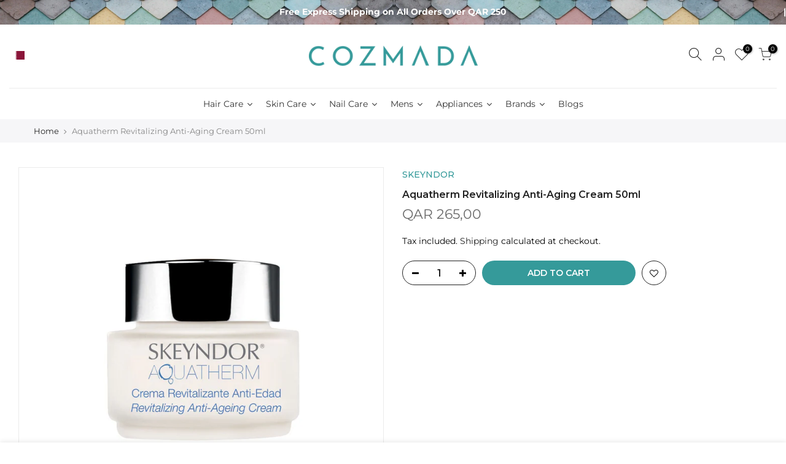

--- FILE ---
content_type: text/css
request_url: https://qa.cozmada.com/cdn/shop/t/3/assets/theme.css?enable_css_minification=1&v=125076139571300725591672379195
body_size: 8049
content:
:root{--primary: #359a9a;--progress-bar-color: #359a9a}body{font-family:Montserrat;font-size:14px;line-height:1.75;color:#878787;font-weight:400}.f_body,.nt_action .tcount,.lazyloadt4sed h4.f_body,.lazyloadt4sed h1,.lazyloadt4sed h2,.lazyloadt4sed h3,.lazyloadt4sed h4,.lazyloadt4sed h5,.lazyloadt4sed h6,.lazyloadt4sed .h3,.lazyloadt4sed .f__mont,.lazyloadt4sed .f_heading{font-family:Montserrat}h1,h2,h3,h4,h5,h6,.f__mont,.f_heading,.h3{font-weight:600;color:#222;letter-spacing:0px;line-height:1.428}.slt4_txt.lh__1{line-height:1}h1{font-size:37px}h2{font-size:29px}h3{font-size:23px}h4{font-size:18px}h5{font-size:17px}h6{font-size:15.5px}.lazyloadt4sed .sub-title,.lazyloadt4sed .f__libre,.lazyloadt4sed blockquote,.lazyloadt4sed em{font-family:Libre Baskerville}.lazyloadt4sed .section-title{font-family:Montserrat}.nt_menu>li>a{font-family:Montserrat}.nt_pr h3.product-title,.fnt_df_blog,.widget-title,.lazyloadt4sed .widget-title,.post_nt_loop h4{font-family:Montserrat}.sub-title,.section-subtitle{color:#878787}.section-title{font-size:24px;font-weight:600;color:#222}.section-subtitle{font-size:14px;font-weight:400}@media (min-width: 768px){.section-title{font-size:24px;font-weight:600}.section-subtitle{font-size:14px;font-weight:400}}.nt_pr h3.product-title{font-size:14px;font-weight:500;text-transform:capitalize}.widget-title{font-weight:500}.hover_button .nt_add_qv,.hover_button .pr_atc{text-transform:capitalize}.nt_pr .product-info{margin-top:15px}.nt_pr .product-info .price{font-size:14px}.nt_menu>li>a{font-weight:400;font-size:14px}.menu_auto .nav_dropdown>.nav_dropdown_col>a:hover,.menu_auto .nav_dropdown>.nav_dropdown_col>a:focus,.menu_auto .nav_dropdown_default li>a:hover,.menu_auto .nav_dropdown_default li>a:focus,.nav_dropdown>.nav_dropdown_col li>a:hover,.nav_dropdown>.nav_dropdown_col li>a:focus{color:#fc4a1a}.cp,.chp:hover,.currencies .selected,.languages .selected,.sp_languages .selected,.color_primary_dark a:hover,.color_primary_dark a:active,.color_primary_dark a:focus,#shopify-section-nt_filter .nt_filter_block .active a,#shopify-section-nt_filter .nt_filter_block a:hover,a:hover,a:active,#nt_sortby .wrap_sortby a.selected,.nt_filter_block li.active>a,.widget_product_categories .btn_cats_toggle:hover i,.widget_product_categories .btn_cats_toggle.active i,.widget_product_categories li.current-cat>a,.product-image .nt_add_w>a:hover,.product-image .nt_add_cp>a:hover,.header-text>a:not(.cg):hover,.header-text>.cg:hover,.nt_mb_menu .sub-menu li a.selected,.nt_mb_menu .current_item>a,.title_7+.tt_divider>i.clprtrue,.widget .product_list_widget a.product-title:hover,.widget .product_list_widget a.product-title:active,.widget .post_list_widget a.article-title:hover,.widget .post_list_widget a.article-title:active,.swatch.is-label .nt_lt_fake .swatch_pr_item:not(.is-selected):hover .swatch__value_pr,#cat_shopify ul li.current-cat>a,#cat_shopify .sub-menu li>a:hover,.mfp-content #cat_shopify li.current-cat>a.cat_link,.tab_cat_title.des_tab_4>li>a.tt_active,.tab_cat_title.des_tab_8>li>a.tt_active,.tab_cat_title.des_tab_7>li>a.tt_active,.clhovermq .cart_pos_dropdown:not(.template-cart) .icon_cart:hover a,.tab_cat_title.des_tab_11>li>a,.quantity .tc button:hover,.type_feature_columns a.button.btn--style-3:hover,.dark_mode_true .on_list_view_true .pr_list_item .product-info__btns>a.nt_add_qv{color:#359a9a}input[type=submit]:hover,button:hover,a.button:hover,.bgcp,.jas-ajax-load a:hover,.widget .tagcloud a:hover,.widget .tagcloud a.active,#shopify-section-nt_filter .widget .tagcloud a:hover,#shopify-section-nt_filter .widget .tagcloud a:active,.single_add_to_cart_button,.variations.style__radio li.is-selected span.radio_styled:after,.variations.style__radio li.is-selected-nt span.radio_styled:after,.video-control__play,.signup-newsletter-form .submit-btn:hover,.mb_nav_title:after,.title_4 span:after,.title_3:after,ul.nt_filter_styleck>li.active>a:before,.js_agree_ck:checked+label:before,.css_agree_ck:checked+label:before,.nt_filter_styletag a:hover,.nt_filter_styletag .active a,.button.button_primary,.address-edit-toggle:focus,.shipping_calculator input.get_rates,input.button.btn_back,.prev_next_3 .flickityt4s-button,.dot_color_3 .flickityt4s-page-dots .dot,.dot_color_3 .flickityt4s-page-dots .dot:after,.tab_cat_title>li>a:hover>span:after,.tab_cat_title>li>a.tt_active>span:after,.nt_shipping.nt_icon_circle .icon:not(.ship_img):before,.pr_deal_dt.des_4,.title_9 span:after,.h_search_btn,.js_fbt_ck:checked+label:before,.progress_bar .current_bar,.mini_cart_footer .button.btn-checkout,body.template-cart .shipping_calculator input.get_rates,.cat_design_7 .cat_grid_item__wrapper,.upsell_item .upsell_qv,.about_us_img.border_true>span:after,.about_us_img.border_true>span:before,.des_title_13:after,.noUi-handle:before,.noUi-handle:after,.noUi-connect,.bgp,.bghp:hover,.clear_filter.clear_filter_all,.tab_cat_title.des_tab_12>li>a:hover,.tab_cat_title.des_tab_12>li>a.tt_active,.tab_cat_title.des_tab_13>li>a.tt_active,.dark_mode_true .on_list_view_true .pr_list_item .product-info__btns>a,.dark_mode_true .mini_cart_footer .button.btn-checkout,.dark_mode_true .single_add_to_cart_button,.dark_mode_true .button.button_primary,.dark_mode_true .address-edit-toggle:focus,.dark_mode_true .shipping_calculator input.get_rates,.dark_mode_true input.button.btn_back{background-color:#359a9a}input[type=submit]:hover,button:hover,a.button:hover,.jas-ajax-load a:hover,.widget .tagcloud a:hover,.widget .tagcloud a.active,#shopify-section-nt_filter .widget .tagcloud a:hover,#shopify-section-nt_filter .widget .tagcloud a:active,.variations_button .nt_add_w:hover,.variations_button .nt_add_cp:hover,.single_add_to_cart_button,.variations.style__radio .swatch:not(.is-color) li:hover,.variations.style__radio .swatch:not(.is-color) li.is-selected,.variations.style__radio .swatch:not(.is-color) li.is-selected-nt,.variations.style__radio li:hover span.radio_styled,.variations.style__radio li.is-selected span.radio_styled,.variations.style__radio li.is-selected-nt span.radio_styled,.video-control__play,ul.nt_filter_styleck>li.active>a:before,.js_agree_ck:checked+label:before,.css_agree_ck:checked+label:before,.nt_filter_styletag a:hover,.nt_filter_styletag .active a,.button.button_primary,.address-edit-toggle:focus,.shipping_calculator input.get_rates,.shipping_calculator input.get_rates:focus,.mini_cart_note input.btn_back:focus,.prev_next_3 .flickityt4s-button,.tab_name,.js_fbt_ck:checked+label:before,body.template-cart .shipping_calculator input.get_rates,input.button.btn_back,.dark_mode_true .button.button_primary,.tab_cat_title.des_tab_11>li>a.tt_active,.tab_cat_title.des_tab_11>li>a:hover,.tab_cat_title.des_tab_12>li>a:hover,.tab_cat_title.des_tab_12>li>a.tt_active,.tab_cat_title.des_tab_13>li>a.tt_active{border-color:#359a9a}.wrap_sortby a:hover,.wrap_sortby a.selected,.nt_lt_fake ul>li:hover,.nt_lt_fake ul>li.is-selected,.nt_lt_fake ul>li.is-selected-nt{background:#359a9a14;color:#359a9a}.pr_choose_wrap>.pr_choose_item.t4_chosen{border:2px solid #359a9a;background:#359a9a0f}.pswp_thumb_item.pswp_tb_active,.pswp_tp_light .pswp_thumb_item.pswp_tb_active{box-shadow:0 0 0 2px #359a9a}.on_list_view_true .pr_list_item .product-info__btns>a{background-color:#007e91}.on_list_view_true .pr_list_item .product-info__btns>a.nt_add_qv{color:#007e91}.txt_sale{color:#fff;border-radius:4px;padding:4px 8px;margin:0 5px;line-height:1.2;background-color:#ff4e00;font-size:12px;position:relative;top:-3px;display:inline-block}.menu_wid_cus .container{max-width:var(--windowt4s-width);max-width:calc(var(--windowt4s-width) - 40px)}.nt_label,.nt_label.on,.qs_label.onsale,.txt_sale{background-color:#ff4e00}.nt_label.out-of-stock{background-color:#999}.nt_label.new,.lb_new{background-color:#109533}h3.product-title,h3.product-title>a,h1.product_title.entry-title,.widget .product_list_widget .product-title,.widget .post_list_widget .article-title{color:#222}.price,.price_range,.grouped-pr-list-item__price{color:#696969}.price ins,.price_range ins,.order-discount,.sticky_atc_price,.kl_fbt_price,.grouped-pr-list-item__price ins,.widget .product_list_widget ins{color:#ec0101}.widget .product_list_widget del,.price del,.price_range del,.sticky_atc_price del,.kl_fbt_wrap del{color:#878787}.order-discount.order-discount--title{color:#5e8e3e}.p-nav .nt_bg_lz,.p-thumb .nt_bg_lz,.nt_bg_lz.lazyloadt4s,.nt_bg_lz.lazyloadt4sing,.nt_load.lazyloadt4sed,.nt_fk_lz{background-color:#f5f5f5}.t4s-img-loader{position:absolute;display:block;left:0;bottom:0;right:0;top:0;opacity:0;visibility:hidden;margin:auto;pointer-events:none;z-index:-1;transition:all .2s ease-in-out;overflow:hidden;background-position:center;background-repeat:no-repeat;background-size:50px;will-change:z-index,opacity,visibility}.p-nav img.t4s-media-img,.p-thumb img.t4s-media-img{opacity:0;will-change:opacity;transition:all .3s ease-in-out}.p-nav img.t4s-media-img.lazyloadt4sed,.p-thumb img.t4s-media-img.lazyloadt4sed{opacity:1}.yes-js .lazyloadt4s+.t4s-img-loader,.lazyloadt4sing+.t4s-img-loader{opacity:1;visibility:visible;z-index:1}.yes-js .p-nav .lazyloadt4s+.t4s-img-loader,.p-nav .lazyloadt4sing+.t4s-img-loader{background-size:40px}.t4s-img--fade-in{opacity:0;will-change:opacity;transition:opacity .3s ease-in-out}.lazyloadt4sed.t4s-img--fade-in{opacity:1}.yes-js .lazyloadt4s+.t4s-img-loader,.lazyloadt4sing+.t4s-img-loader,.nt_bg_lz.lazyloadt4s:before,.nt_bg_lz.lazyloadt4sing:before,.nt_load.lazyloadt4sed:before,.nt_fk_lz:before,.lds_bginfinity:before,.nt_mini_cart.loading .mini_cart_content,.drift-zoom-pane-loader{background-image:url(data:image/svg+xml,%3Csvg%20xmlns%3D%22http%3A%2F%2Fwww.w3.org%2F2000%2Fsvg%22%20width%3D%22100px%22%20height%3D%22100px%22%20viewBox%3D%220%200%20100%20100%22%20preserveAspectRatio%3D%22xMidYMid%22%3E%3Cpath%20fill%3D%22none%22%20d%3D%22M24.3%2C30C11.4%2C30%2C5%2C43.3%2C5%2C50s6.4%2C20%2C19.3%2C20c19.3%2C0%2C32.1-40%2C51.4-40%20C88.6%2C30%2C95%2C43.3%2C95%2C50s-6.4%2C20-19.3%2C20C56.4%2C70%2C43.6%2C30%2C24.3%2C30z%22%20stroke%3D%22%23359a9a%22%20stroke-width%3D%222%22%20stroke-dasharray%3D%22205.271142578125%2051.317785644531256%22%3E%3Canimate%20attributeName%3D%22stroke-dashoffset%22%20calcMode%3D%22linear%22%20values%3D%220%3B256.58892822265625%22%20keyTimes%3D%220%3B1%22%20dur%3D%221%22%20begin%3D%220s%22%20repeatCount%3D%22indefinite%22%2F%3E%3C%2Fpath%3E%3C%2Fsvg%3E)}.product-image a.db:before{background:#0000001a}.hover_button .pr_atc{background:#fff;color:#222}.product-image .pr_atc:hover{background:#222;color:#fff}.hover_button .nt_add_qv{background:#fff;color:#222}.product-image .nt_add_qv:hover{background:#222;color:#fff}@media (max-width: 1024px){.pr_grid_item .product-image .hover_button,.pr_grid_item .product-image:hover .hover_button{background:#fff}}.product-image .nt_add_w>a{color:#fff}.product-image .nt_add_cp>a{color:#fff}.product-image .product-attr{color:#fff}.single_add_to_cart_button{background:#359a9a;color:#fff}.single_add_to_cart_button:hover{background:#222;color:#fff}.variations_form .shopify-payment-button__button--unbranded{background:#000;color:#fff}.variations_form .shopify-payment-button__button--unbranded:hover:not([disabled]),.variations_form .shopify-payment-button__button--unbranded:hover{background:#222;color:#fff}.ttip_nt .tt_txt{background:#383838;color:#fff}html[lang=ar] .tooltip_top_right:before,.rtl_false .tooltip_top_left:before,.rtl_true .tooltip_top_right:before{border-top-color:#383838}.rtl_false .tooltip_top_right:before,html[lang=ar] .tooltip_top_left:before,.rtl_true .tooltip_top_left:before{border-top-color:#383838}.tooltip_top:before{border-top-color:#383838}.rtl_false .tooltip_bottom_left:before,html[lang=ar] .tooltip_bottom_right:before,.rtl_true .tooltip_bottom_right:before{border-bottom-color:#383838}.rtl_false .tooltip_bottom_right:before,html[lang=ar] .tooltip_bottom_left:before,.rtl_true .tooltip_bottom_left:before{border-bottom-color:#383838}.tooltip_bottom:before{border-bottom-color:#383838}.rtl_false .tooltip_left:before,html[lang=ar] .tooltip_right:before,.rtl_true .tooltip_right:before{border-left-color:#383838}.rtl_false .tooltip_right:before,html[lang=ar] .tooltip_left:before,.rtl_true .tooltip_left:before{border-right-color:#383838}.ntheader .nt_menu>li>a,.ntheader .nt_action>a,.nt_action .ssw-topauth .push_side,.ntheader .nt_action>div>a,.ntheader .sp_header_mid .nt-social a,.ntheader .cus_txt_h,.ntheader .header_categories,.ntheader .branding>a,.ntheader .icon_cart .ch_tt_price{color:#222}.push-menu-btn>svg{fill:#222}.ntheader .nt_menu>li.has-children>a>i{color:#222c}.ntheader .nt_menu>li.has-children>a:after{color:#22222273}.nt_menu>li>a:hover,.nt_action>a:hover,.nt_action>div>a:hover,.nt_action .ssw-topauth .push_side:hover,.nt_menu>li>a:focus,.nt_action>a:focus,.nt_action>div>a:focus,.nt_action .ssw-topauth .push_side:focus{color:#359a9a!important}.sp_header_mid{background-color:#fff}.ntheader.live_stuck .push-menu-btn>svg{fill:#222}.ntheader.live_stuck .sp_header_mid{background-color:#fff}.ntheader.live_stuck .nt_menu>li>a,.ntheader.live_stuck .nt_action>a,.ntheader.live_stuck .nt_action .ssw-topauth .push_side,.ntheader.live_stuck .nt_action>div>a,.ntheader.live_stuck .sp_header_mid .nt-social a,.ntheader.live_stuck .cus_txt_h,.ntheader.live_stuck .header_categories,.ntheader.live_stuck .branding>a{color:#222}.ntheader.live_stuck .nt_menu>li.has-children>a>i{color:#222c}.ntheader.live_stuck .nt_menu>li.has-children>a:after{color:#22222273}.ntheader.live_stuck .nt_menu>li>a:hover,.ntheader.live_stuck .nt_action>a:hover,.ntheader.live_stuck .nt_action>div>a:hover,.ntheader.live_stuck .nt_action .ssw-topauth .push_side:hover,.ntheader.live_stuck .nt_menu>li>a:focus,.ntheader.live_stuck .nt_action>a:focus,.ntheader.live_stuck .nt_action>div>a:focus,.ntheader.live_stuck .nt_action .ssw-topauth .push_side:focus{color:#359a9a!important}.nt_action .tcount,.toolbar_count{background-color:#000;color:#fff}input[type=submit]:hover,button:hover,a.button:hover,.address-edit-toggle:focus{color:#fff}#ld_cl_bar,.ld_bar_search,.ld_cart_bar{background:#359a9a}@media (min-width:1025px){.wrapper_cus .container,.wrapper_cus #ntheader .container,.wrapper_cus .caption-w-1,.wrapper_boxed .container,.wrapper_boxed #ntheader .container,.wrapper_boxed .caption-w-1{max-width:1420px}body,#nt_wrapper{background-color:#fff}.css_mb{display:block}}@media (max-width:1024px){.header__mid .css_h_se{min-height:62px!important}}html[lang=ar] body,.rtl_true{direction:rtl;text-align:right}html[lang=ar] a.button,html[lang=ar] button,.rtl_true button,.rtl_true a.button{direction:ltr}html[lang=ar] .icon_like .tcount,html[lang=ar] .icon_cart .tcount,.rtl_true .icon_cart .tcount,.rtl_true .icon_like .tcount{right:auto;left:-9px}html[lang=ar] .icon_like .tcount,html[lang=ar] .h_icon_pegk .icon_like .tcount,html[lang=ar] .h_icon_iccl .icon_like .tcount,.rtl_true .h_icon_iccl .icon_like .tcount,.rtl_true .h_icon_pegk .icon_like .tcount,.rtl_true .icon_like .tcount{right:auto;left:-6px}html[lang=ar] .mfp-content,html[lang=ar] .cat_sortby.tr .nt_sortby,html[lang=ar] .nt_menu>li .sub-menu,html[lang=ar] .nt_sortby,html[lang=ar] .tl,.rtl_true .tl,.rtl_true .mfp-content,.rtl_true .cat_sortby.tr .nt_sortby,.rtl_true .nt_menu>li .sub-menu,.rtl_true .nt_sortby{text-align:right}html[lang=ar] .tr,.rtl_true .tr{text-align:left}html[lang=ar] i.mr__10,html[lang=ar] .variations_form .quantity,.rtl_true .variations_form .quantity,.rtl_true i.mr__10,html[lang=ar] .css_agree_ck+label:before,html[lang=ar] .js_agree_ck+label:before,html[lang=ar] ul.nt_filter_styleck>li>a:before,.rtl_true .css_agree_ck+label:before,.rtl_true .js_agree_ck+label:before,.rtl_true ul.nt_filter_styleck>li>a:before{margin-right:0;margin-left:10px}html[lang=ar] .variations_button .nt_add_w,html[lang=ar] .variations_button .nt_add_cp,.rtl_true .variations_button .nt_add_w,.rtl_true .variations_button .nt_add_cp{margin-left:0;margin-right:10px}html[lang=ar] .sticky_atc_btn .quantity,.rtl_true .sticky_atc_btn .quantity{margin-right:10px}html[lang=ar] .mr__5,html[lang=ar] .flagst4.lazyloadt4sed:before,html[lang=ar] .filter-swatch,.rtl_true .mr__5,.rtl_true .flagst4.lazyloadt4sed:before,.rtl_true .filter-swatch{margin-right:0;margin-left:5px}html[lang=ar] .mr__5.ml__5,.rtl_true .mr__5.ml__5{margin-right:5px;margin-left:5px}html[lang=ar] .lbc_nav,.rtl_true .lbc_nav{right:auto;left:-5px}html[lang=ar] .popup_slpr_wrap a.pa,.rtl_true .popup_slpr_wrap a.pa{right:auto;left:5px}html[lang=ar] .mfp-close,.rtl_true .mfp-close{right:auto;left:0}html[lang=ar] .widget h5.widget-title:after,html[lang=ar] a.clear_filter:after,html[lang=ar] a.clear_filter:before,html[lang=ar] #ld_cl_bar,html[lang=ar] .ld_bar_search,html[lang=ar] .ld_cart_bar,.rtl_true .widget h5.widget-title:after,.rtl_true a.clear_filter:after,.rtl_true a.clear_filter:before,.rtl_true #ld_cl_bar,.rtl_true .ld_bar_search,.rtl_true .ld_cart_bar{left:auto;right:0}html[lang=ar] .facl-right:before,.rtl_true .facl-right:before{content:"\f177"}html[lang=ar] .result_clear>.clear_filter,.rtl_true .result_clear>.clear_filter{margin-left:15px;margin-right:0;padding-right:0;padding-left:15px;border-right:0;border-left:1px solid #e5e5e5}html[lang=ar] .result_clear>a.clear_filter,.rtl_true .result_clear>a.clear_filter{padding-right:16px}html[lang=ar] .result_clear>a.clear_filter:last-child,.rtl_true .result_clear>a.clear_filter:last-child{padding-left:0;border:0;margin-left:0}html[lang=ar] .facl-angle-right:before,.rtl_true .facl-angle-right:before{content:"\f104"}html[lang=ar] .la-angle-left:before,.rtl_true .la-angle-left:before{content:"\f105"}html[lang=ar] .la-angle-right:before,.rtl_true .la-angle-right:before{content:"\f104"}html[lang=ar] .la-arrow-right:before,.rtl_true .la-arrow-right:before{content:"\f061";content:"\f060"}html[lang=ar] .la-arrow-left:before,.rtl_true .la-arrow-left:before{content:"\f061"}html[lang=ar] .p_group_btns,.rtl_true .p_group_btns{right:auto;left:10px}html[lang=ar] .nt_labels,.rtl_true .nt_labels{right:auto;left:15px}html[lang=ar] .sp-single .product-images .nt_labels,.rtl_true .sp-single .product-images .nt_labels{right:auto;left:30px}html[lang=ar] [data-kl-full-width],.rtl_true [data-kl-full-width]{left:auto;right:-15px}html[lang=ar] #nt_backtop,.rtl_true #nt_backtop{right:auto;left:10px}html[lang=ar] .popup_slpr_wrap,.rtl_true .popup_slpr_wrap{left:auto;right:35px}html[lang=ar] .product-image .nt_add_w,html[lang=ar] .product-image .nt_add_cp,.rtl_true .product-image .nt_add_w,.rtl_true .product-image .nt_add_cp{left:auto;right:12px}html[lang=ar] .ml__5,.rtl_true .ml__5{margin-left:0;margin-right:5px}html[lang=ar] .mr__10,.rtl_true .mr__10{margin-right:0;margin-left:10px}html[lang=ar] .ml__15,.rtl_true .ml__15{margin-left:auto;margin-right:15px}html[lang=ar] .footer__top i,.rtl_true .footer__top i{margin-right:auto;margin-left:5px}html[lang=ar] .nt_shipping.tl .icon,.rtl_true .nt_shipping.tl .icon,html[lang=ar] .nt_shipping.tr .icon,html[lang=ar] .mini_cart_img,.rtl_true .nt_shipping.tr .icon,.rtl_true .mini_cart_img{margin-right:0;margin-left:20px}html[lang=ar] .mr__10.ml__10,.rtl_true .mr__10.ml__10{margin-right:10px;margin-left:10px}html[lang=ar] .fade_flick_1.flickityt4s-rtl .slideshow__slide,.rtl_true .fade_flick_1.flickityt4s-rtl .slideshow__slide{left:auto!important;right:0!important}html[lang=ar] .has_icon.mgr>i,.rtl_true .has_icon.mgr>i{margin-right:0;margin-left:.2em}html[lang=ar] .mfp-content #shopify-section-nt_filter>h3,html[lang=ar] .mfp-content #shopify-section-sidebar_shop>h3,html[lang=ar] .nt_mini_cart .mini_cart_header,.rtl_true .mfp-content #shopify-section-nt_filter>h3,.rtl_true .mfp-content #shopify-section-sidebar_shop>h3,.rtl_true .nt_mini_cart .mini_cart_header{padding:5px 20px 5px 0}html[lang=ar] .nt_sortby h3,.rtl_true .nt_sortby h3{padding-left:0;padding-right:15px}html[lang=ar] .has_icon>i,.rtl_true .has_icon>i{margin-left:0;margin-right:.2em}html[lang=ar] .pe-7s-angle-right:before,.rtl_true .pe-7s-angle-right:before{content:"\e686"}html[lang=ar] .pe-7s-angle-left:before,.rtl_true .pe-7s-angle-left:before{content:"\e684"}html[lang=ar] .nt_full .flickityt4s-rtl .flickityt4s-prev-next-button.previous,.rtl_true .nt_full .flickityt4s-rtl .flickityt4s-prev-next-button.previous{left:auto;right:15px}html[lang=ar] .nt_full .flickityt4s-rtl .flickityt4s-prev-next-button.next,.rtl_true .nt_full .flickityt4s-rtl .flickityt4s-prev-next-button.next{right:auto;left:15px}html[lang=ar] input.search_header__input:not([type=submit]):not([type=checkbox]),.rtl_true input.search_header__input:not([type=submit]):not([type=checkbox]){padding:0 20px 0 50px}html[lang=ar] .search_header__submit,.rtl_true .search_header__submit{right:auto;left:2px}html[lang=ar] select,.rtl_true select{padding:0 15px 0 30px;background-position:left 10px top 50%}html[lang=ar] .slpr_has_btns .popup_slpr_info,.rtl_true .slpr_has_btns .popup_slpr_info{padding-right:0!important;padding-left:30px!important}html[lang=ar] .css_agree_ck~svg,html[lang=ar] .js_agree_ck~svg,.rtl_true .css_agree_ck~svg,.rtl_true .js_agree_ck~svg{left:auto;right:2px}html[lang=ar] .page-numbers li,.rtl_true .page-numbers li{float:right}html[lang=ar] .nt_mb_menu .sub-menu li>a,.rtl_true .nt_mb_menu .sub-menu li>a{padding-left:0;padding-right:30px}html[lang=ar] .only_icon_true .nav_link_icon,.rtl_true .only_icon_true .nav_link_icon{border-left:0;border-right:1px solid rgba(129,129,129,.2)}@media (min-width: 768px){html[lang=ar] #content_quickview #shopify-section-pr_summary,.rtl_true #content_quickview #shopify-section-pr_summary{padding:30px 0 30px 40px}html[lang=ar] .cat_sortby>a,.rtl_true .cat_sortby>a{padding:7px 15px 7px 7px}html[lang=ar] .p_group_btns,.rtl_true .p_group_btns{left:20px}html[lang=ar] #nt_backtop,.rtl_true #nt_backtop{right:auto;left:35px}html[lang=ar] .title_2>span,.rtl_true .title_2>span{margin:0 30px}html[lang=ar] .tr_md,.rtl_true .tr_md{text-align:left}html[lang=ar] .tl_md,.rtl_true .tl_md{text-align:right}}@media (min-width: 1025px){html[lang=ar] .hover_button.des_btns_pr_3 .nt_add_qv,html[lang=ar] .hover_button.des_btns_pr_3 .pr_atc,.rtl_true .hover_button.des_btns_pr_3 .nt_add_qv,.rtl_true .hover_button.des_btns_pr_3 .pr_atc{-webkit-box-shadow:1px 1px 1px rgb(0 0 0 / 10%);box-shadow:-1px -1px 1px #0000001a}html[lang=ar] body.des_header_7 #nt_menu_canvas,.rtl_true.des_header_7 #nt_menu_canvas{display:none}html[lang=ar] body.des_header_7 #nt_wrapper,.rtl_true.des_header_7 #nt_wrapper{padding-left:0;padding-right:280px}html[lang=ar] .header_7,.rtl_true .header_7{margin-left:0;margin-right:-280px;border-right:0;border-left:2px solid rgba(150,150,150,.15)}html[lang=ar] body.des_header_7 .nt_fk_canvas,.rtl_true.des_header_7 .nt_fk_canvas{left:auto!important;right:280px!important;-webkit-transform:translate3d(104%,0,0);transform:translate3d(104%,0,0)}html[lang=ar] body.des_header_7 .popup_slpr_wrap,.rtl_true.des_header_7 .popup_slpr_wrap{right:auto;left:125px}html[lang=ar] .thumb_left .col_thumb,.rtl_true .thumb_left .col_thumb{padding-left:15px;padding-right:5px}html[lang=ar] .thumb_left .col_nav,.rtl_true .thumb_left .col_nav{padding-right:15px;padding-left:5px}html[lang=ar] .cl_h7_btns,.rtl_true .cl_h7_btns{margin-top:20px;text-align:center}html[lang=ar] .tr_lg,.rtl_true .tr_lg{text-align:left}html[lang=ar] .tl_lg,.rtl_true .tl_lg{text-align:right}html[lang=ar] .nt_full .flickityt4s-rtl .flickityt4s-prev-next-button.previous,.rtl_true .nt_full .flickityt4s-rtl .flickityt4s-prev-next-button.previous{right:30px}html[lang=ar] .nt_full .flickityt4s-rtl .flickityt4s-prev-next-button.next,.rtl_true .nt_full .flickityt4s-rtl .flickityt4s-prev-next-button.next{left:30px}html[lang=ar] .nt_fk_full .frm_search_input,.rtl_true .nt_fk_full .frm_search_input{padding-right:0;padding-left:15px}html[lang=ar] .nt_fk_full .mini_search_frm .close_pp,.rtl_true .nt_fk_full .mini_search_frm .close_pp{left:0;right:auto}html[lang=ar] .nt_fk_full .mini_search_frm i.iccl.iccl-search,.rtl_true .nt_fk_full .mini_search_frm i.iccl.iccl-search{left:30px;right:auto}}@media (min-width: 1200px){html[lang=ar] [data-kl-full-width],.rtl_true [data-kl-full-width]{left:auto;right:calc((-100vw + 1170px)/2)}}@media (max-width: 1024px){html[lang=ar] .nt_labels,html[lang=ar] body.des_btns_prmb_1 .pr_grid_item .product-image .hover_button,html[lang=ar] body.des_btns_prmb_1 .pr_grid_item .product-image:hover .hover_button,.rtl_true .nt_labels,.rtl_true.des_btns_prmb_1 .pr_grid_item .product-image .hover_button,.rtl_true.des_btns_prmb_1 .pr_grid_item .product-image:hover .hover_button{right:auto;left:10px}html[lang=ar] .product-image .nt_add_w,.rtl_true .product-image .nt_add_w{left:auto;right:10px}}@media (max-width: 767px){html[lang=ar] .popup_slpr_wrap,.rtl_true .popup_slpr_wrap{left:auto;right:3px}}@media (max-width: 575px){html[lang=ar] .sticky_atc_btn .quantity,.rtl_true .sticky_atc_btn .quantity{margin-left:0}}@media (max-width: 370px){html[lang=ar] .popup_slpr_wrap,.rtl_true .popup_slpr_wrap{left:auto;right:0}}.dark_mode_true,body.dark_mode_true{color:#fffc}.dark_mode_true .ajax_pp_popup,.dark_mode_true #nt_wrapper,.dark_mode_true .nt_section,.dark_mode_true #nt_content>.shopify-section,.dark_mode_true .nt_fk_canvas,.dark_mode_true .cat_design_1 .cat_grid_item__wrapper,.dark_mode_true .cat_design_4 .cat_grid_item__wrapper,.dark_mode_true .cat_design_6 .cat_grid_item__wrapper,.dark_mode_true .cat_design_7 .cat_grid_item__wrapper,.dark_mode_true #content_quickview,.dark_mode_true .sp-content-help,.dark_mode_true .hover_button .nt_add_qv,.dark_mode_true .hover_button .pr_atc,.dark_mode_true .mini_cart_content .mini_cart_item:hover,.dark_mode_true #shopify-section-cart_widget .mini_cart_tool,.dark_mode_true .mini_cart_dis,.dark_mode_true .mini_cart_gift,.dark_mode_true .mini_cart_note,.dark_mode_true .mini_cart_ship,.dark_mode_true .shipping_calc_page.shipping_calculator h3,.dark_mode_true #wrap_des_pr,.dark_mode_true .frm_cart_page:before,.dark_mode_true .nt_mini_cart:before{background-color:#1a1a1a!important}.dark_mode_true .style_color.des_color_1 .is-color .swatch_pr_item,.dark_mode_true .bgw,.dark_mode_true .mfp-content .section_nt_filter .widget,.dark_mode_true .drift-zoom-pane,.dark_mode_true .pswp_tp_light .pswp__bg,.dark_mode_true .pswp__ui--fit .pswp__caption,.dark_mode_true .pswp_tp_light .pswp__button--arrow--left:before,.dark_mode_true .pswp_tp_light .pswp__button--arrow--right:before,.dark_mode_true .pswp_tp_light .pswp__ui--fit .pswp__top-bar,.dark_mode_true .pswp__share-tooltip{background-color:#1a1a1a}.dark_mode_true a.pswp__share--facebook:before{border-bottom-color:#1a1a1a}.dark_mode_true .mini_cart_upsell .flickityt4s-page-dots .dot.is-selected,.dark_mode_true .style_color .is-color .swatch_pr_item.is-selected,.dark_mode_true .style_color .is-color .swatch_pr_item.is-selected-nt{background-color:#ffffff73}.has_fk_canvas .dark_mode_true .nt_fk_canvas,.has_ntcanvas .dark_mode_true .mfp-content,.has_ntcanvas .dark_mode_true .mfp-inline-holder .mfp-content{background-color:#1a1a1a}.dark_mode_true .sticky_atc_info>h4,.dark_mode_true #nt_backtop.des_bt2 span i,.dark_mode_true a.pp_cookies_more_btn,.dark_mode_true .tab_cat_title.des_tab_1>li>a:hover,.dark_mode_true .tab_cat_title.des_tab_2>li>a:hover,.dark_mode_true .tab_cat_title.des_tab_3>li>a:hover,.dark_mode_true .tab_cat_title.des_tab_1>li>a.tt_active,.dark_mode_true .tab_cat_title.des_tab_2>li>a.tt_active,.dark_mode_true .tab_cat_title.des_tab_3>li>a.tt_active,.dark_mode_true .tab_cat_title.des_tab_4>li>a,.dark_mode_true .tab_cat_title.des_tab_5>li>a,.dark_mode_true .tab_cat_title.des_tab_6>li>a,.dark_mode_true .tab_cat_title.des_tab_7>li>a,.dark_mode_true .tab_cat_title.des_tab_8>li>a,.dark_mode_true .tab_cat_title.des_tab_9>li>a,.dark_mode_true .tab_cat_title.des_tab_10>li>a,.dark_mode_true .blockid_price .price_slider_amount .price_label>span,.dark_mode_true input:not([type=submit]):not([type=checkbox]).nt_cat_title,.dark_mode_true input.search_header__input:not([type=submit]):not([type=checkbox]),.dark_mode_true .hover_button .nt_add_qv,.dark_mode_true .hover_button .pr_atc,.dark_mode_true .hover_button .nt_add_qv i,.dark_mode_true .hover_button .pr_atc i,.dark_mode_true .cd,.dark_mode_true h1,.dark_mode_true h2,.dark_mode_true h3,.dark_mode_true h4,.dark_mode_true h5,.dark_mode_true h6,.dark_mode_true .f__mont,.dark_mode_true .f_heading,.dark_mode_true .h3,.dark_mode_true .price ins,.dark_mode_true .price_range ins,.dark_mode_true .order-discount,.dark_mode_true .sticky_atc_price,.dark_mode_true .kl_fbt_price,.dark_mode_true .grouped-pr-list-item__price ins,.dark_mode_true .widget .product_list_widget ins,.dark_mode_true .section_nt_filter .nt_filter_block a,.dark_mode_true .section_nt_filter .nt_filter_block.nt_filter_color .active a,.dark_mode_true .section_nt_filter .nt_filter_block.nt_filter_color a:hover,.dark_mode_true .page-numbers li a:hover,.dark_mode_true .page-numbers.current,.dark_mode_true .wrap_sortby a,.dark_mode_true .btn_filter,.dark_mode_true .btn_sidebar,.dark_mode_true .cat_sortby>a,.dark_mode_true .cat_view a.active,.dark_mode_true .cat_view a:hover,.dark_mode_true .cat_view.on_list_view_true a.view_list,.dark_mode_true .store-availability-information__title strong,.dark_mode_true a,.dark_mode_true a.button,.dark_mode_true button,.dark_mode_true input[type=submit],.dark_mode_true .quantity input.input-text[type=number],.dark_mode_true .swatch.is-label .swatch_pr_item:not(.is-selected):hover .swatch__value_pr,.dark_mode_true #content_quickview button.mfp-close,.dark_mode_true #nt_backtop span i,.dark_mode_true h3.product-title,.dark_mode_true h3.product-title>a,.dark_mode_true h1.product_title.entry-title,.dark_mode_true .widget .product_list_widget .product-title,.dark_mode_true .widget .post_list_widget .article-title,.dark_mode_true .mini_cart_footer .button,.dark_mode_true .mini_cart_footer .total,.dark_mode_true .mini_cart_note label,.dark_mode_true .shipping_calculator h3,.dark_mode_true .header-text>a:not(.cg),.dark_mode_true .ul_tabs li a:hover,.dark_mode_true .ul_tabs li.active a,.dark_mode_true .cart_page_section .cart_header,.dark_mode_true .type_shipping .content h3,.dark_mode_true .mb_nav_title,.dark_mode_true .menu_infos_title,.dark_mode_true .header_picker,.dark_mode_true .nt_lt_fake ul>li,.dark_mode_true a.compare_remove,.dark_mode_true .compare_field,.dark_mode_true .compare_value:before{color:#fff}.dark_mode_true .title_11:after,.dark_mode_true .title_11:before,.dark_mode_true .title_12:after,.dark_mode_true .title_12:before,.dark_mode_true .title_2:after,.dark_mode_true .title_2:before,.dark_mode_true .widget h5.widget-title:after{background-color:#fffc}.dark_mode_true .mini_cart_upsell .flickityt4s-prev-next-button,.dark_mode_true .gecko_toolbar_item>a,.dark_mode_true .cb,.dark_mode_true .type_shipping .icon,.dark_mode_true .type_shipping .content,.dark_mode_true .nt_mb_menu .sub-menu li>a,.dark_mode_true .nt_mb_menu>li>a{color:#fffc}.dark_mode_true .blockid_price .price_slider_amount .price_label,.dark_mode_true .sub-title,.dark_mode_true .price,.dark_mode_true .price_range,.dark_mode_true .grouped-pr-list-item__price,.dark_mode_true .widget .product_list_widget del,.dark_mode_true .price del,.dark_mode_true .price_range del,.dark_mode_true .sticky_atc_price del,.dark_mode_true .kl_fbt_wrap del,.dark_mode_true .post-content,.dark_mode_true .page-numbers li,.dark_mode_true .page-numbers li a,.dark_mode_true .pr_short_des,.dark_mode_true .store-availability-information__button:focus,.dark_mode_true .store-availability-information__button:hover,.dark_mode_true a:hover,.dark_mode_true a:focus,.dark_mode_true #content_quickview button.mfp-close:hover,.dark_mode_true .nt_menu div.menu-item>a,.dark_mode_true .nt_menu ul li a,.dark_mode_true #CartSpecialInstructions{color:#fff9}.dark_mode_true table td>span{color:#fffc!important}.dark_mode_true .cat_view a,.dark_mode_true .dev_view_cat a.view_list{color:#878787}.dark_mode_true .ul_tabs li.active a,.dark_mode_true .ul_tabs li.tab_title_block.active a,.dark_mode_true #nt_backtop.des_bt2 span,.dark_mode_true .tab_cat_title.des_tab_1>li>a:hover,.dark_mode_true .tab_cat_title.des_tab_2>li>a:hover,.dark_mode_true .tab_cat_title.des_tab_3>li>a:hover,.dark_mode_true .tab_cat_title.des_tab_1>li>a.tt_active,.dark_mode_true .tab_cat_title.des_tab_2>li>a.tt_active,.dark_mode_true .tab_cat_title.des_tab_3>li>a.tt_active{border-color:#fff}.dark_mode_true .mini_cart_upsell_items .flickityt4s-viewport,.dark_mode_true .mini_cart_upsell_items:not(.flickityt4s-enabled) .upsell_item:not(:last-child),.dark_mode_true .nt_menu .sub-menu .sub-column-item>a,.dark_mode_true .result_clear>.clear_filter:not(:last-child){border-color:#ffffff59}.dark_mode_true .on_list_view_true .pr_list_item .product-inner,.dark_mode_true table,.dark_mode_true td,.dark_mode_true th,.dark_mode_true .spr-container,.dark_mode_true .on_list_view_true .grid-sizer+.pr_list_item .product-inner,.dark_mode_true .on_list_view_true .pr_list_item:first-child .product-inner,.dark_mode_true .nt-pagination,.dark_mode_true .cat_sortby>a,.dark_mode_true .tag-comment,.dark_mode_true hr,.dark_mode_true .filter_area .section_nt_filter,.dark_mode_true .variations_form .quantity,.dark_mode_true .variations_button .nt_add_cp,.dark_mode_true .variations_button .nt_add_w,.dark_mode_true .variations.style__circle .swatch.is-label .swatch_pr_item,.dark_mode_true .style_color .is-color .swatch_pr_item,.dark_mode_true input.search_header__input:not([type=submit]):not([type=checkbox]),.dark_mode_true .cart_page_section .cart_item,.dark_mode_true .shipping_calc_page.shipping_calculator,.dark_mode_true .cart_page_section .cart_item:last-child,.dark_mode_true .des_style_1.des_mb_2.sp-tab>.sp-tab-content,.dark_mode_true .js_prs_search>:not(:last-child),.dark_mode_true .cat-shop,.dark_mode_true .nt_sortby .h3,.dark_mode_true .nt_sortby h3,.dark_mode_true .mfp-content .section_nt_filter .widget,.dark_mode_true .store-availability-list__item:not(:first-child):before,.dark_mode_true .variations.style__radio.full .swatch:not(.is-color) li,.dark_mode_true .header_picker,.dark_mode_true.prs_bordered_grid_3 .products .nt_pr,.dark_mode_true.prs_bordered_grid_2 .products .nt_pr .product-image,.dark_mode_true input:not([type=submit]):not([type=checkbox]).nt_cat_title,.dark_mode_true.prs_bordered_grid_3 .products:not(.articles) .flickityt4s-viewport:before{border-color:#ffffff26}.dark_mode_true.prs_bordered_grid_3 .products .nt_pr{box-shadow:0 -1px #ffffff26,-1px 0 #ffffff26}.dark_mode_true .popup_slpr_wrap,.dark_mode_true .gecko_toolbar,.dark_mode_true .mini_cart_upsell__title,.dark_mode_true .bgbl,.dark_mode_true .h__top .bgbl,.dark_mode_true .wrap_sortby,.dark_mode_true .kalles_toolbar,.dark_mode_true .nt_menu>li .sub-menu,.dark_mode_true #nt_backtop span,.dark_mode_true .mini_cart_footer .button,.dark_mode_true .mini_cart_actions .quantity,.dark_mode_true .frm_cart_page .mini_cart_actions .quantity,.dark_mode_true .quantity input.input-text[type=number],.dark_mode_true .mini_cart_tool>div:hover,.dark_mode_true .variations_form .quantity,.dark_mode_true .variations_button .nt_add_cp,.dark_mode_true .variations_button .nt_add_w,.dark_mode_true .tab-heading .nav_link_icon,.dark_mode_true .nt_sortby,.dark_mode_true .cat_toolbar.cat_stuck_prepared.cat_stuck,.dark_mode_true .nt_bg_lz.lazyload,.dark_mode_true .nt_bg_lz.lazyloading,.dark_mode_true .nt_load.lazyloadt4sed,.dark_mode_true .nt_fk_lz,.dark_mode_true .nt_lt_fake ul{background-color:#000}.dark_mode_true .mini_cart_footer a.button.btn-cart{background-color:#000;color:#fff}.dark_mode_true svg.ic_triangle_svg path{fill:#000}.dark_mode_true .btns_cart_1 .mini_cart_tool>div{box-shadow:9px 5px 10px #262729,-5px -5px 10px #2c3131;color:#fff}.dark_mode_true input:not([type=submit]):not([type=checkbox]),.dark_mode_true select,.dark_mode_true textarea{border-color:#ffffff26;background-color:#1a1a1a;color:#fffc}.dark_mode_true .form-message__title{color:#651818}.dark_mode_true a.button,.dark_mode_true button,.dark_mode_true input[type=submit]{border:1px solid rgba(255,255,255,.15);background-color:#000}.dark_mode_true .search_header__submit,.dark_mode_true #content_quickview button.mfp-close,.dark_mode_true .store-availability-information__button,.dark_mode_true .pswp_tp_light .pswp__button--arrow--left,.dark_mode_true .pswp_tp_light .pswp__button--arrow--right{border:none}.dark_mode_true .nt_menu>li .sub-menu{box-shadow:0 0 3px #00000026}.dark_mode_true .newl_des_1 .signup-newsletter-form,.dark_mode_true input.button.btn_back.btn_back2,.dark_mode_true .mini_cart_ship input.button.btn_back,.dark_mode_true .cat_toolbar.cat_stuck_prepared,.dark_mode_true .flickityt4s-prev-next-button,.dark_mode_true .search_header__submit,.dark_mode_true .on_list_view_true .pr_list_item .product-info__btns>a.nt_add_qv,.dark_mode_true .variations.style__radio .swatch:not(.is-color) li.is-selected,.dark_mode_true .variations.style__radio .swatch:not(.is-color) li.is-selected-nt,.dark_mode_true .variations.style__radio .swatch:not(.is-color) li:hover{background-color:transparent}.dark_mode_true .flickityt4s-prev-next-button{border:2px solid #fff}.dark_mode_true a.compare_remove:after,.dark_mode_true a.compare_remove:before{background-color:#fff}.dark_mode_true .nt_menu div.menu-item.is_hover>a,.dark_mode_true .nt_menu div.menu-item>a:hover,.dark_mode_true .nt_menu ul li a:hover,.dark_mode_true .nt_menu ul li.is_hover a{color:#ffffff73}@media (min-width: 1025px){.dark_mode_true .css_ntbar::-webkit-scrollbar-track,.dark_mode_true .css_scrollbar .fixcl-scroll ::-webkit-scrollbar-track,.dark_mode_true .css_scrollbar .gecko-scroll-quick ::-webkit-scrollbar-track,.dark_mode_true .mfp-content .css_ntbar .css_ntbar::-webkit-scrollbar-track{background-color:#ffffff26}.dark_mode_true .css_ntbar::-webkit-scrollbar-thumb,.dark_mode_true .css_scrollbar .fixcl-scroll ::-webkit-scrollbar-thumb,.dark_mode_true .css_scrollbar .gecko-scroll-quick ::-webkit-scrollbar-thumb,.dark_mode_true .mfp-content .css_ntbar .css_ntbar::-webkit-scrollbar-thumb{background-color:#ffffff40}.dark_mode_true .col_nav.t4_show .btn_pnav_next,.dark_mode_true .col_nav.t4_show .btn_pnav_prev{color:#fff}.dark_mode_true .type_banner_collection .container .cat_banner_prs.show_border_true{border-color:#ffffff26}.dark_mode_true button.btn_pnav_next,.dark_mode_true button.btn_pnav_prev{background-color:#00000080}.dark_mode_true button.btn_pnav_next:hover,.dark_mode_true button.btn_pnav_prev:hover{background-color:#000c}}@media (min-width: 768px){.dark_mode_true .summary-inner.gecko-scroll-quick:before{background:-webkit-gradient(linear,left top,left bottom,color-stop(94%,rgba(255,255,255,0)),to(#fff));background:-webkit-linear-gradient(top,rgba(255,255,255,0) 94%,#fff 100%);background:linear-gradient(to bottom,#fff0 94%,#fff);background:-webkit-gradient(linear,left top,left bottom,color-stop(94%,rgba(26,26,26,0)),to(#1a1a1a));background:-webkit-linear-gradient(top,rgba(26,26,26,0) 94%,#1a1a1a 100%);background:linear-gradient(to bottom,#1a1a1a00 94%,#1a1a1a)}}@media (max-width: 1024px){.dark_mode_true .pr_grid_item .product-image .hover_button,.dark_mode_true .pr_grid_item .product-image:hover .hover_button{background-color:#1a1a1a}.cltouchevents .dark_mode_true ul.cat_lv_0{border-color:#ffffff26}}.dark_mode_true a.button,.dark_mode_true button,.dark_mode_true input[type=submit],.dark_mode_true .newsletter_se .signup-newsletter-form .submit-btn,.dark_mode_true #nt_backtop span{background-color:#b9a16b}.cart_bar_w{background-color:#eee}.cart_bar_w>span{background-color:#008060}.cart_bar_w>span:after{background-color:#008060}.h__banner strong,.h__banner span{color:#ffae12}.bk_1581507980761-0 .banner_design_1,.bk_1581507980761-1 .banner_design_1{border:8px solid #468983}.live_stuck .header__mid .css_h_se{min-height:60px}.bk_1642595703100cd74d-0 .banner_design_1{min-height:380px;background:#000}.bk_1642595703100cd74d-0 .banner_design_1 .nt_bg_lz{background-image:none!important}.bk_1642595703100cd74d-1 .banner_design_1{max-height:380px}.bk_1642595703100cd74d-1 .banner_design_1 .item__position.top{background-size:100%}.nt_se_template--14396205105212__164274093541e75a9c{background:#0c2926}.nt_se_template--14396205105212__164274093541e75a9c h3{color:#fff;padding:0 100px;line-height:40px}.nt_se_template--14396205105212__164274093541e75a9c p{color:#d3dede;padding:0 100px}.nt_se_template--14396205105212__164274093541e75a9c a.button{color:#fedb02;text-decoration:underline;border-color:transparent}.nt_se_template--14396205105212__164274093541e75a9c a.button:hover{background:#fedb02;color:#0c2926}.nt_se_template--14396205105212__164274043419777722 .cat_grid_item__overlay{background-size:100%}.nt_se_template--14396205105212__164274043419777722 .equal_nt.ratio_nt .nt_bg_lz{padding-top:127.7777778%}#shopify-section-template--14396205105212__164274043419777722{background-color:#f6f8f7!important;padding:20px 0 0}.nt_se_template--14396205105212__164274043419777722 a.db.cat_grid_item__link .cat_grid_item__overlay{background-size:75%;background-position:center}div#shopify-section-header_4 ul#nt_menu_id li a{font-weight:500;text-transform:uppercase;font-size:13px}div#shopify-section-header_4 .nt_menu>li>a{height:45px}div#shopify-section-header_4 .header__mid .nt_menu{min-height:40px;border:0px solid}div#shopify-section-header_4 .nt_menu>li>a{padding-right:10.5px;padding-left:10.5px}#shopify-section-pr_summary .product_meta{margin-bottom:5px}#shopify-section-pr_summary .product_meta span#product-vendor_ppr a{text-transform:uppercase;font-weight:500;color:#399}.nt_label.out-of-stock{background-color:#bf2929;color:#fff;line-height:14px;font-size:12px;font-weight:500}.mnemonix{text-align:left}.mnemox-img img{padding:0 6px;width:100px}.mnemox-img{display:contents}.nt_se_template--14396205105212__164274043419777722.container .cat_design_8{margin:0}html[lang=ar] body{direction:rtl;text-align:right}html[lang=ar] body .tr{text-align:left}html[lang=ar] body .tl,html[lang=ar] body .mfp-content,html[lang=ar] body .cat_sortby.tr .nt_sortby,html[lang=ar] body .nt_menu>li .sub-menu,html[lang=ar] body .nt_sortby{text-align:right}@media (min-width: 768px){html[lang=ar] body .tl_md{text-align:right}html[lang=ar] body .nt_menu>li .sub-menu{left:4%!important}html[lang=ar] body .nt_menu li{position:static}}.footer__top .signup-newsletter-form .submit-btn:hover{background:#329999}.spr-content .spr-icon-star{color:#ffa00e}.spr-header .spr-icon-star{color:#fba00d}.spr-container{background:#fff}.cutxm-tranx{float:left;margin:0 10px 0 0}#custcurrx{border:1px solid #e0e0e0;padding:6px 10px}html[lang=ar] body .cutxm-tranx{float:right;margin:0 0 0 10px}.nt_currency.pr.cg.currencies.wsn.dib.curt4_fixed.cur_stt_1{display:none}@media only screen and (max-width:700px){.nt_currency.pr.cg.currencies.wsn.dib.curt4_fixed.cur_stt_1{display:inherit!important}.nt_currency__div{display:none}.pside_opened .nt_currency__div{display:none;top:58%!important;z-index:999!important;left:15px!important;right:unset!important}.cus_mobile_currency .nt_currency__div{display:block!important}.cus_mobile_currency{padding:10px 15px;margin:10px 0 0 10px}}.live_stuck .logo-onscroll{width:15%;display:inline-block;margin:0 -2px}.live_stuck .nt_navigation{width:80%;display:inline-block;margin:0 -2px}.live_stuck .search-onscroll{width:5%;display:inline-block;margin:0 -2px;vertical-align:middle}.search-onscroll,.logo-onscroll,.live_stuck .row.al_center.css_h_se,.live_stuck .top_bar-header{display:none}.top_bar-header{background-color:#000;color:#fff}.top_bar-header .owl-dots{display:none}#ba-bought-together{margin-left:auto;margin-right:auto;padding:20px 20px 10px;background:#f6f6f8;border:1px solid #f6f6f8;border-radius:6px}.ba-product img{height:65px;border:1px solid #f6f6f8;width:70px;box-shadow:1px 2px 2px #f6f6f8}.p-thumb.images{border:1px solid #ebebeb}.top_bar-header .wrap_txt_ship:after{content:"|";position:absolute;right:0}.related.product-extra .pr_lazy_img{padding-top:100%!important;background-size:75%}.product-brand a{color:#000!important}button.ba-product-addtocart{background:#065c5d!important;border:1px solid #065c5d!important}.col-lg-9.col-12 .product-info__inner{text-align:center}.tmenu_image>img{width:70%!important}.product.desgin__1 .product-inner:hover .trunc_pro_title{display:none}.product.desgin__1 .product-inner:hover .hover_pro_title{display:block!important}#ba-bought-together .freq_text{font-size:16px!important}.type_featured_collection_owl .product-inner.pr{height:400px}.type_tab_collection .product-inner.pr{height:350px}body.template-collection .product-inner.pr{height:300px}li.not-list-dots{list-style:none;padding-left:16px}
/*# sourceMappingURL=/cdn/shop/t/3/assets/theme.css.map?enable_css_minification=1&v=125076139571300725591672379195 */


--- FILE ---
content_type: text/css
request_url: https://qa.cozmada.com/cdn/shop/t/3/assets/stylesheet.css?v=62665446352673178311674623236
body_size: 437
content:
#weglot-switcher-2{padding:5px 0 0 10px}.cus_brands_banner{width:50%;display:inline-block;margin:0 -2px}.brand_content_text{padding:0 15px;text-align:center}.cus_brands_content{width:50%;display:inline-block;margin:0 -2px;vertical-align:middle}.top_bar-header:after{content:"";background-image:url(https://cdn.shopify.com/s/files/1/0552/6369/0812/files/removingbackgroundimages_Unsplash.7dbb0cd6_1.jpg?v=1659002667);font-weight:700;background-size:cover;text-align:center;position:absolute;color:#000!important;width:100%;height:40px;top:0;opacity:1}.top_bar-header .wrap_txt_ship{color:#fff;font-weight:700}.top_bar-header{background-color:unset!important}.cus_search_results{display:flex;width:100%!important}.row.search_page_layout{width:80%;margin:0 0 0 40px}.cus_search_results .col-12.col-md-3.widget{width:100%!important;max-width:100%!important}.gfgfgfg.col-lg-3.col-md-3.col-6.pr_animated.done.mt_30.pr_grid_item.pr_list_item.product.nt_pr.desgin_1.t4s-updated-prlink{text-align:center;height:256px}.cus_search_results .row.wrap_filter,.filter_area .section_nt_filter{display:block!important}div#shopify-section-nt_filter2{box-shadow:0 0 0 0 transparent;border:none}body.template-search .cat_filter.col.op__0.pe_none{opacity:0}.scroll_lng .btn-select img{position:absolute;left:30px;top:12px;width:45%!important}.scroll_country_b{position:absolute;width:86px;background:#fff;z-index:9999999;right:-30px;top:35px;border:2px solid #000}#scroll_country_a img{width:29px!important}#scroll_country_a li{padding:10px 0;text-align:center}#scroll_country_a li:nth-child(1){display:none}.dn.db_lg.cus_txt_h{display:flex}.site-switcher{margin-left:-20px}.lang-select{position:relative}.site-switcher .btn-select{border-radius:0;background:#fff!important;padding:0;border:none!important;text-align:left}.site-switcher li{list-style:none!important;margin-top:-3px}.country_b{position:absolute;width:86px;background:#fff;z-index:9999999;right:30px;border:2px solid #000}#country_a img{width:30px}#country_a li{padding:10px 0;text-align:center}#country_a li:nth-child(1){display:none}.btn_down-contry{border-left:5px solid transparent;border-right:5px solid #03030300;border-top:6px solid #585858;display:inline-block;margin-left:12px!important;padding:2px 0 0}.btn-select img{width:30%}.wg-drop.country-selector .wgcurrent{border:none!important}.popup-redirecti-custom{position:absolute;top:5%;z-index:99999;right:20%;background:#fff;padding:30px}.country-switch,.country-switch a{color:#000}.country-switch h2,.country-switch p,.country-switch .country-switch-redirects{text-align:center}.country-switch span{float:right;border:1px solid #000;border-radius:30px;height:30px;width:30px;padding:2px 0 0 9px;cursor:pointer}.country-switch .country-switch-redirects a{border:1px solid #000;padding:10px 15px}.country-switch p{font-size:16px}.live_stuck .logo-onscroll{display:inline-flex}.cat_grid_item__overlay.item__position.nt_bg_lz.center.lazyloadt4sed,.cat_grid_item__overlay.item__position.nt_bg_lz.top.lazyloadt4sed{background-size:75%;background-position:center}.mb_btn-select{border:0}.mb_btn-select li{list-style:none;text-align:left}.mb_btn-select img{width:16%}.mb_country_b{position:absolute;width:86px;background:#fff;z-index:9999999;left:25px}.mb_country_b li{padding:10px 0}#mb_country_a img{width:44px}@media only screen and (max-width: 768px){.cus_search_results .row.wrap_filter,.filter_area .section_nt_filter{display:none!important}.row.search_page_layout{width:100%!important;margin:0!important}body.template-search .cat_filter.col.op__0.pe_none{opacity:1!important}.cus_brands_content,.cus_brands_banner{width:100%}.dn.db_lg.cus_txt_h{display:none}}
/*# sourceMappingURL=/cdn/shop/t/3/assets/stylesheet.css.map?v=62665446352673178311674623236 */
